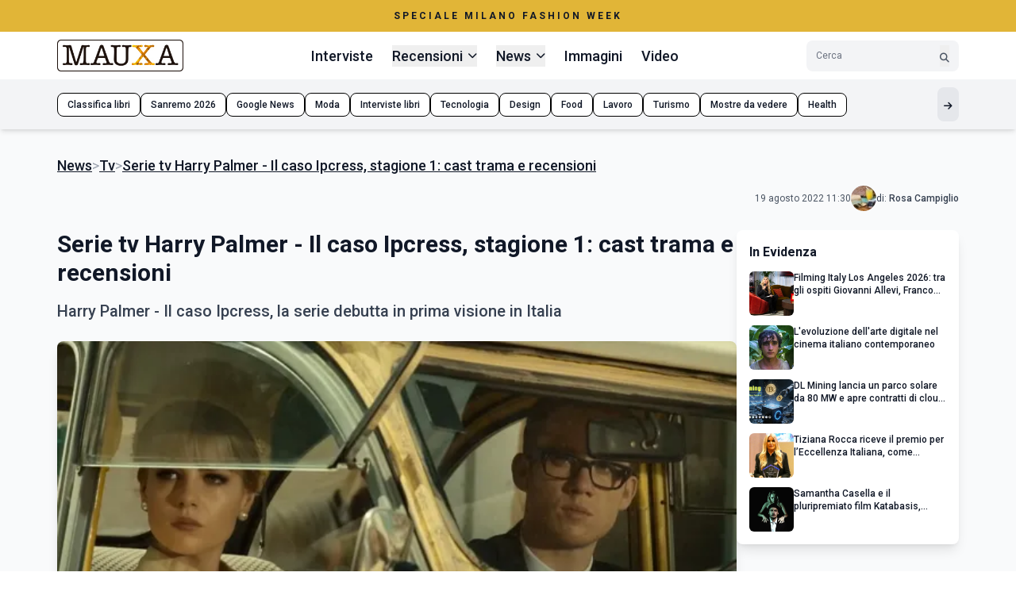

--- FILE ---
content_type: text/html; charset=UTF-8
request_url: https://www.mauxa.com/news/serie-tv-harry-palmer---il-caso-ipcress--stagione-1--cast-trama-e-recensioni-prima-visione-italia-dove-vederla-streaming-quando-inizia-tom-hollander-lucy-boynton-libro-spionaggio-anni-sessanta
body_size: 13009
content:
<!DOCTYPE html>
<html lang="it">
  <head>
    <meta charset="utf-8">
    <meta http-equiv="X-UA-Compatible" content="IE=edge">
    <meta name="viewport" content="width=device-width, initial-scale=1, maximum-scale=1, user-scalable=no">
    <meta name="msvalidate.01" content="A3911C0917A5692067396026D8BDCDD1" />
    <meta name="verification" content="72f7eb66f3abcd3becaea32d846241ce" />
    <meta name="csrf-token" content="xWBcHcanuiiUxsKGEn9oMb3rghKQWXkXqBrzelE9">
    <link rel="apple-touch-icon" sizes="57x57" href="https://www.mauxa.com/faviconmauxa/apple-icon-57x57.png">
    <link rel="apple-touch-icon" sizes="60x60" href="https://www.mauxa.com/faviconmauxa/apple-icon-60x60.png">
    <link rel="apple-touch-icon" sizes="72x72" href="https://www.mauxa.com/faviconmauxa/apple-icon-72x72.png">
    <link rel="apple-touch-icon" sizes="76x76" href="https://www.mauxa.com/faviconmauxa/apple-icon-76x76.png">
    <link rel="apple-touch-icon" sizes="114x114" href="https://www.mauxa.com/faviconmauxa/apple-icon-114x114.png">
    <link rel="apple-touch-icon" sizes="120x120" href="https://www.mauxa.com/faviconmauxa/apple-icon-120x120.png">
    <link rel="apple-touch-icon" sizes="144x144" href="https://www.mauxa.com/faviconmauxa/apple-icon-144x144.png">
    <link rel="apple-touch-icon" sizes="152x152" href="https://www.mauxa.com/faviconmauxa/apple-icon-152x152.png">
    <link rel="apple-touch-icon" sizes="180x180" href="https://www.mauxa.com/faviconmauxa/apple-icon-180x180.png">
    <link rel="icon" type="image/png" sizes="192x192"  href="https://www.mauxa.com/faviconmauxa/android-icon-192x192.png">
    <link rel="icon" type="image/png" sizes="32x32" href="https://www.mauxa.com/faviconmauxa/favicon-32x32.png">
    <link rel="icon" type="image/png" sizes="96x96" href="https://www.mauxa.com/faviconmauxa/favicon-96x96.png">
    <link rel="icon" type="image/png" sizes="16x16" href="https://www.mauxa.com/faviconmauxa/favicon-16x16.png">
    <link rel="manifest" href="https://www.mauxa.com/faviconmauxa/manifest.json">
    <meta name="msapplication-TileColor" content="#ffffff">
    <meta name="msapplication-TileImage" content="https://www.mauxa.com/faviconmauxa/ms-icon-144x144.png">
    <meta name="theme-color" content="#ffffff">

    <link rel="stylesheet" href="https://www.mauxa.com/assets/openplayer/openplayer.min.css">
    <script src="https://www.mauxa.com/assets/openplayer/openplayer.min.js"></script>

<style>
    /* Pubnation Sidebar Fix */

@media only screen and (min-width: 1200px) {

 aside:has(.sidebar_alta) {

   width: 300px !important;

 }

}

/* End Sidebar Fix */
</style>
    <title>Serie tv Harry Palmer - Il caso Ipcress, stagione 1: cast trama e recensioni - Mauxa.com</title>
<meta name="description" content="Harry Palmer - Il caso Ipcress, la serie debutta in prima visione in Italia">
<meta name="keywords" content="">
<link rel="canonical" href="https://www.mauxa.com/news/serie-tv-harry-palmer---il-caso-ipcress--stagione-1--cast-trama-e-recensioni-prima-visione-italia-dove-vederla-streaming-quando-inizia-tom-hollander-lucy-boynton-libro-spionaggio-anni-sessanta">
	<meta property="og:description" content="Harry Palmer - Il caso Ipcress, la serie debutta in prima visione in Italia">
<meta property="og:title" content="Serie tv Harry Palmer - Il caso Ipcress, stagione 1: cast trama e recensioni - Mauxa.com">
<meta property="og:type" content="article">
<meta property="og:url" content="https://www.mauxa.com/news/serie-tv-harry-palmer---il-caso-ipcress--stagione-1--cast-trama-e-recensioni-prima-visione-italia-dove-vederla-streaming-quando-inizia-tom-hollander-lucy-boynton-libro-spionaggio-anni-sessanta">
<meta property="og:image" content="https://www.mauxa.com/storage/media/2022/08/harry-palmer-serie-tv.webp">

    <meta name="twitter:title" content="Serie tv Harry Palmer - Il caso Ipcress, stagione 1: cast trama e recensioni - Mauxa.com">
<meta name="twitter:site" content="@Mauxa">
        <script type="application/ld+json">
      {"@context":"https:\/\/schema.org","@type":"NewsArticle","mainEntityOfPage":{"@type":"WebPage","@id":"https:\/\/www.mauxa.com\/news\/serie-tv-harry-palmer---il-caso-ipcress--stagione-1--cast-trama-e-recensioni-prima-visione-italia-dove-vederla-streaming-quando-inizia-tom-hollander-lucy-boynton-libro-spionaggio-anni-sessanta"},"headline":"Serie tv Harry Palmer - Il caso Ipcress, stagione 1: cast trama e recensioni - Mauxa.com","image":"https:\/\/www.mauxa.com\/storage\/media\/2022\/08\/harry-palmer-serie-tv.webp","datePublished":"2022-08-19T11:30:00+02:00","dateModified":"2022-08-19T11:30:00+02:00","author":{"@type":"Person","name":"Rosa Campiglio"},"publisher":{"@type":"Organization","name":"Mauxa","logo":{"@type":"ImageObject","url":"https:\/\/www.mauxa.com\/assets\/img\/logoMauxaNew.png"}}}
    </script>
    
           <!-- Google tag (gtag.js) Analytics -->
<script async src="https://www.googletagmanager.com/gtag/js?id=G-J0C4WV59W4"></script>
<script>
  window.dataLayer = window.dataLayer || [];
  function gtag(){dataLayer.push(arguments);}
  gtag('js', new Date());

  gtag('config', 'G-J0C4WV59W4');
</script>


 <!-- FACEBOOK  -->
 <meta name="facebook-domain-verification" content="ru25iqfjnld8lc66bbhk35apl9c57n" />

 

 <!-- Mediavine-->

<script type="text/javascript" async="async" data-noptimize="1" data-cfasync="false" src="//scripts.pubnation.com/tags/df79e306-4f02-49b6-a35a-127a6469aafa.js"></script>

 <!-- pressbay verifica-->
<meta name="pressbay-verify" content="yOnhf2nFzrxtmmudQbxx">
   
    <!-- Vite Assets -->
    <script src="https://cdn.tailwindcss.com"></script>
    <script>
        tailwind.config = {
            theme: {
                extend: {
                    colors: {
                        'festival-gold': '#E1B537',
                        'mauxa-yellow': '#FBBF24',
                        'black-75': 'rgba(26, 26, 26, 0.75)',
                        'black-50': 'rgba(26, 26, 26, 0.5)',
                    },
                    fontFamily: {
                        'roboto': ['Roboto', 'sans-serif'],
                        'montserrat': ['Montserrat', 'sans-serif'],
                    },
                    maxWidth: {
                        'content': '1200px',
                    },
                    fontSize: {
                        'sm': '18px',
                    }
                }
            }
        }
    </script>
    
    <!-- Alpine.js per interattività -->
    <script src="https://unpkg.com/alpinejs@3.x.x/dist/cdn.min.js" defer></script>
    <script>
        window.immagini = window.immagini || [];
        window.galleryTitle = window.galleryTitle || '';
        window.galleryDescription = window.galleryDescription || '';
    </script>
    
    <!-- Font Awesome -->
    <link rel="stylesheet" href="https://cdnjs.cloudflare.com/ajax/libs/font-awesome/6.5.1/css/all.min.css">
    
    <!-- Google Fonts -->
    <link href="https://fonts.googleapis.com/css2?family=Roboto:wght@300;400;500;700&family=Montserrat:wght@700&display=swap" rel="stylesheet">

    <!-- stili base -->
    <link href="https://www.mauxa.com/assets/css/components.css" rel="stylesheet" media="all">
    <link href="https://www.mauxa.com/assets/css/custom.css" rel="stylesheet" media="all">
    <link href="https://www.mauxa.com/assets/css/personal.css?v=1.0" rel="stylesheet" media="all">
    
    <style>
        [x-cloak] { display: none !important; }
        
        /* Migliora la visualizzazione delle ombre nei carousel */
        .carousel-card {
            filter: drop-shadow(0 4px 6px rgba(0, 0, 0, 0.1));
            transition: filter 0.3s ease;
        }
        
        .carousel-card:hover {
            filter: drop-shadow(0 10px 15px rgba(0, 0, 0, 0.15));
        }
        
        /* Padding per permettere alle ombre di essere visibili */
        .carousel-viewport {
            padding: 8px 0;
            margin: -8px 0;
        }


          /* Mobile responsive fixes STYLE */
    @media (max-width: 768px) {
        .carousel-container .flex > div {
            min-width: 100% !important;
        }
        
        /* Fix per overflow orizzontale */
        .overflow-x-auto::-webkit-scrollbar {
            height: 3px;
        }
        
        .overflow-x-auto::-webkit-scrollbar-track {
            background: #f1f5f9;
        }
        
        .overflow-x-auto::-webkit-scrollbar-thumb {
            background: #cbd5e1;
            border-radius: 3px;
        }
        
        /* Safe area per iPhone */
        .pb-safe {
            padding-bottom: env(safe-area-inset-bottom);
        }
        
        /* Fix per mobile menu */
        .mobile-menu-item {
            touch-action: manipulation;
        }
    }
    
    /* Desktop dropdown positioning */
    @media (min-width: 1024px) {
        .dropdown-menu {
            position: absolute;
            z-index: 60;
        }
        
        /* Assicura che l'header abbia precedenza sui tag */
        header {
            position: relative;
            z-index: 50;
        }
        
        .category-tags {
            position: relative;
            z-index: 30;
        }
    }
    
    /* Fix per card uniformi */
    .line-clamp-1 {
        display: -webkit-box;
        -webkit-line-clamp: 1;
        -webkit-box-orient: vertical;
        overflow: hidden;
    }
    
    .line-clamp-2 {
        display: -webkit-box;
        -webkit-line-clamp: 2;
        -webkit-box-orient: vertical;
        overflow: hidden;
    }
    
    .line-clamp-3 {
        display: -webkit-box;
        -webkit-line-clamp: 3;
        -webkit-box-orient: vertical;
        overflow: hidden;
    }

    /* Login Bar Styles */
    .login-bar-dropdown {
        position: absolute;
        z-index: 70; /* Sopra l'header che ha z-index 50 */
    }
    
    /* Migliora il contrasto degli elementi della login bar */
    .login-bar-button:hover {
        background-color: rgba(255, 255, 255, 0.8);
        backdrop-filter: blur(4px);
    }

    </style>
  </head>
  <body class="font-roboto text-gray-900 bg-white text-sm">
         <!-- Login Bar -->
        <!-- Festival Banner -->
    <div class="bg-festival-gold w-full">
    <div class="max-w-content mx-auto px-4 sm:px-6 lg:px-8 py-3 text-center">
    <a href="https://www.dailybloid.com/frontend/ricerca?testo=milan" class="block">
        <p class="text-xs font-bold tracking-[3px] uppercase">
            Speciale Milano Fashion Week
        </p>
    </a>
    </div>
</div>

 <!-- Header -->
    <!-- Header Responsive -->
<header class="sticky top-0 z-50 bg-white shadow-md w-full" x-data="{ mobileMenuOpen: false, searchOpen: false }">
    <div class="max-w-content mx-auto px-4 sm:px-6 lg:px-8">
        <div class="flex items-center justify-between py-2.5">
            <!-- Logo -->
            <a href="https://www.mauxa.com" class="block flex-shrink-0">
                <img src="https://www.mauxa.com/assets/img/logoMauxaNew.jpg" alt="Mauxa Logo" class="h-8 md:h-10 w-auto">
            </a>
            
            <!-- Desktop Navigation -->
            <nav class="hidden lg:flex items-center space-x-4 xl:space-x-6" aria-label="Menu principale">
                                                            <a href="https://www.mauxa.com/interviste" 
                           class="text-sm font-medium hover:text-amber-500 transition-colors ">
                            Interviste                        </a>
                                                                                <div class="relative" x-data="{ open: false }">
                            <button @click="open = !open" 
                                    class="flex items-center space-x-1.5 text-sm font-medium hover:text-amber-500 transition-colors ">
                                <span>Recensioni</span>
                                <i class="fas fa-chevron-down text-xs transition-transform" :class="open ? 'rotate-180' : ''"></i>
                            </button>
                                                            <div x-show="open" 
                                     @click.away="open = false" 
                                     x-transition:enter="transition ease-out duration-200"
                                     x-transition:enter-start="opacity-0 scale-95"
                                     x-transition:enter-end="opacity-100 scale-100"
                                     x-transition:leave="transition ease-in duration-150"
                                     x-transition:leave-start="opacity-100 scale-100"
                                     x-transition:leave-end="opacity-0 scale-95"
                                     class="dropdown-menu absolute top-full mt-2 bg-white rounded-lg shadow-lg border border-gray-200 py-2 min-w-[200px] z-50 left-1/2 transform -translate-x-1/2">
                                    <!-- Categoria principale nel dropdown -->
                                    <a href="https://www.mauxa.com/recensioni" 
                                       class="block px-4 py-2.5 text-gray-900 font-medium hover:text-amber-500 hover:bg-gray-50 text-sm transition-colors border-b border-gray-100 mb-1">
                                        Tutte le Recensioni                                    </a>
                                                                            <a href="https://www.mauxa.com/cinema/recensioni" 
                                           class="block px-4 py-2 text-gray-700 hover:text-amber-500 hover:bg-gray-50 text-sm transition-colors text-center">
                                            Recensioni Cinema                                        </a>
                                                                            <a href="https://www.mauxa.com/tv/recensioni" 
                                           class="block px-4 py-2 text-gray-700 hover:text-amber-500 hover:bg-gray-50 text-sm transition-colors text-center">
                                            Recensioni Serie TV                                        </a>
                                                                            <a href="https://www.mauxa.com/libri/recensioni" 
                                           class="block px-4 py-2 text-gray-700 hover:text-amber-500 hover:bg-gray-50 text-sm transition-colors text-center">
                                            Recensioni Libri                                        </a>
                                                                            <a href="https://www.mauxa.com/musica/recensioni" 
                                           class="block px-4 py-2 text-gray-700 hover:text-amber-500 hover:bg-gray-50 text-sm transition-colors text-center">
                                            Recensioni Musica                                        </a>
                                                                    </div>
                                                    </div>
                                                                                <div class="relative" x-data="{ open: false }">
                            <button @click="open = !open" 
                                    class="flex items-center space-x-1.5 text-sm font-medium hover:text-amber-500 transition-colors ">
                                <span>News</span>
                                <i class="fas fa-chevron-down text-xs transition-transform" :class="open ? 'rotate-180' : ''"></i>
                            </button>
                                                            <div x-show="open" 
                                     @click.away="open = false" 
                                     x-transition:enter="transition ease-out duration-200"
                                     x-transition:enter-start="opacity-0 scale-95"
                                     x-transition:enter-end="opacity-100 scale-100"
                                     x-transition:leave="transition ease-in duration-150"
                                     x-transition:leave-start="opacity-100 scale-100"
                                     x-transition:leave-end="opacity-0 scale-95"
                                     class="dropdown-menu absolute top-full mt-2 bg-white rounded-lg shadow-lg border border-gray-200 py-2 min-w-[200px] z-50 left-1/2 transform -translate-x-1/2">
                                    <!-- Categoria principale nel dropdown -->
                                    <a href="https://www.mauxa.com/news" 
                                       class="block px-4 py-2.5 text-gray-900 font-medium hover:text-amber-500 hover:bg-gray-50 text-sm transition-colors border-b border-gray-100 mb-1">
                                        Tutte le News                                    </a>
                                                                            <a href="https://www.mauxa.com/tv/ultime-news" 
                                           class="block px-4 py-2 text-gray-700 hover:text-amber-500 hover:bg-gray-50 text-sm transition-colors text-center">
                                            TV News                                        </a>
                                                                            <a href="https://www.mauxa.com/cinema/ultime-news" 
                                           class="block px-4 py-2 text-gray-700 hover:text-amber-500 hover:bg-gray-50 text-sm transition-colors text-center">
                                            Cinema News                                        </a>
                                                                            <a href="https://www.mauxa.com/daily/ultime-news" 
                                           class="block px-4 py-2 text-gray-700 hover:text-amber-500 hover:bg-gray-50 text-sm transition-colors text-center">
                                            Daily News                                        </a>
                                                                            <a href="https://www.mauxa.com/comics/ultime-news" 
                                           class="block px-4 py-2 text-gray-700 hover:text-amber-500 hover:bg-gray-50 text-sm transition-colors text-center">
                                            Comics News                                        </a>
                                                                            <a href="https://www.mauxa.com/games/ultime-news" 
                                           class="block px-4 py-2 text-gray-700 hover:text-amber-500 hover:bg-gray-50 text-sm transition-colors text-center">
                                            Games News                                        </a>
                                                                    </div>
                                                    </div>
                                                                                <a href="https://www.mauxa.com/image-gallery" 
                           class="text-sm font-medium hover:text-amber-500 transition-colors ">
                            Immagini                        </a>
                                                                                <a href="https://www.mauxa.com/video-gallery" 
                           class="text-sm font-medium hover:text-amber-500 transition-colors ">
                            Video                        </a>
                                                </nav>
            
            <!-- Desktop Search -->
            <div class="hidden lg:flex items-center">
                <form class="flex items-center bg-gray-100 rounded-lg px-3 py-1.5 w-40 xl:w-48" role="search" method="GET" action="https://www.mauxa.com/frontend/ricerca">
                    <input type="text" 
                           placeholder="Cerca" 
                           class="bg-transparent flex-1 outline-none text-xs placeholder-gray-500" name="testo" id="testo">
                    <button type="submit" aria-label="Cerca" class="ml-2 hover:text-amber-500 transition-colors">
                        <i class="fas fa-search text-gray-600 text-xs"></i>
                    </button>
                </form>
            </div>
            
            <!-- Mobile Controls -->
            <div class="lg:hidden flex items-center space-x-3">
                <!-- Mobile Search Toggle -->
                <button @click="searchOpen = !searchOpen" 
                        aria-label="Cerca" 
                        class="p-2 hover:text-amber-500 transition-colors">
                    <i class="fas fa-search text-lg"></i>
                </button>
                
                <!-- Mobile Menu Button -->
                <button @click="mobileMenuOpen = !mobileMenuOpen" 
                        aria-label="Menu mobile"
                        class="p-2 hover:text-amber-500 transition-colors">
                    <i class="fas fa-bars text-lg" x-show="!mobileMenuOpen"></i>
                    <i class="fas fa-times text-lg" x-show="mobileMenuOpen"></i>
                </button>
            </div>
        </div>
        
        <!-- Mobile Search Bar -->
        <div x-show="searchOpen" 
             x-transition:enter="transition ease-out duration-200"
             x-transition:enter-start="opacity-0 -translate-y-2"
             x-transition:enter-end="opacity-100 translate-y-0"
             x-transition:leave="transition ease-in duration-150"
             x-transition:leave-start="opacity-100 translate-y-0"
             x-transition:leave-end="opacity-0 -translate-y-2"
             class="lg:hidden pb-4">
            <form class="flex items-center bg-gray-100 rounded-lg px-3 py-2" role="search">
                <input type="search" 
                       placeholder="Cerca..." 
                       class="bg-transparent flex-1 outline-none text-sm placeholder-gray-500">
                <button type="submit" aria-label="Cerca" class="ml-2 hover:text-amber-500 transition-colors">
                    <i class="fas fa-search text-gray-600"></i>
                </button>
            </form>
        </div>
    </div>
    
    <!-- Category Tags -->
      
    <div class="category-tags bg-gray-100 py-2.5 overflow-x-auto w-full relative z-30">
        <div class="max-w-content mx-auto px-4 sm:px-6 lg:px-8">
            <div class="flex items-center gap-2 min-w-max pb-safe">
                 <a class="px-3 py-1.5 bg-white rounded-lg border border-black text-xs font-medium hover:bg-festival-gold hover:border-festival-gold transform hover:-translate-y-0.5 transition-all whitespace-nowrap"
                        href="https://amzn.to/4ofcLFn">
                        Classifica libri
                    </a><a class="px-3 py-1.5 bg-white rounded-lg border border-black text-xs font-medium hover:bg-festival-gold hover:border-festival-gold transform hover:-translate-y-0.5 transition-all whitespace-nowrap"
                        href="https://www.mauxa.com/speciale-festival-di-sanremo-interviste-news-anticipazioni-concorrenti-presentattori-vallette">
                        Sanremo 2026
                    </a><a class="px-3 py-1.5 bg-white rounded-lg border border-black text-xs font-medium hover:bg-festival-gold hover:border-festival-gold transform hover:-translate-y-0.5 transition-all whitespace-nowrap"
                        href="https://news.google.com/publications/CAAqBggKMIDxfjDV4Ak?hl=it&gl=IT&ceid=IT%3Ait">
                        Google News
                    </a><a class="px-3 py-1.5 bg-white rounded-lg border border-black text-xs font-medium hover:bg-festival-gold hover:border-festival-gold transform hover:-translate-y-0.5 transition-all whitespace-nowrap"
                        href="https://www.mauxa.com/speciale-moda-milano-fashion-week-news-tendenze-accessori">
                        Moda
                    </a><a class="px-3 py-1.5 bg-white rounded-lg border border-black text-xs font-medium hover:bg-festival-gold hover:border-festival-gold transform hover:-translate-y-0.5 transition-all whitespace-nowrap"
                        href="https://www.mauxa.com/daily/interviste">
                        Interviste libri
                    </a><a class="px-3 py-1.5 bg-white rounded-lg border border-black text-xs font-medium hover:bg-festival-gold hover:border-festival-gold transform hover:-translate-y-0.5 transition-all whitespace-nowrap"
                        href="https://www.mauxa.com/speciale-nuove-tecnologie-e-nuovi-oggetti-tecnologici-hi-tech-news">
                        Tecnologia
                    </a><a class="px-3 py-1.5 bg-white rounded-lg border border-black text-xs font-medium hover:bg-festival-gold hover:border-festival-gold transform hover:-translate-y-0.5 transition-all whitespace-nowrap"
                        href="https://www.mauxa.com/speciale-design-e-arredamento">
                        Design
                    </a><a class="px-3 py-1.5 bg-white rounded-lg border border-black text-xs font-medium hover:bg-festival-gold hover:border-festival-gold transform hover:-translate-y-0.5 transition-all whitespace-nowrap"
                        href="https://www.mauxa.com/cibo--cucina-e-food--news--interviste--ricette-e-foto">
                        Food
                    </a><a class="px-3 py-1.5 bg-white rounded-lg border border-black text-xs font-medium hover:bg-festival-gold hover:border-festival-gold transform hover:-translate-y-0.5 transition-all whitespace-nowrap"
                        href="https://www.mauxa.com/finanza--economia-e-marketing-criptovalute-come-funziona-comunicazione-strategico-figitale-operativo-online-agevolta-trading">
                        Lavoro
                    </a><a class="px-3 py-1.5 bg-white rounded-lg border border-black text-xs font-medium hover:bg-festival-gold hover:border-festival-gold transform hover:-translate-y-0.5 transition-all whitespace-nowrap"
                        href="https://www.mauxa.com/speciale-citta-da-visitare-italia-europa-stati-uniti">
                        Turismo
                    </a><a class="px-3 py-1.5 bg-white rounded-lg border border-black text-xs font-medium hover:bg-festival-gold hover:border-festival-gold transform hover:-translate-y-0.5 transition-all whitespace-nowrap"
                        href="https://www.mauxa.com/speciale-mostre-da-vedere-arte-roma-milano-firenze-venezia-napoli-fotografia">
                        Mostre da vedere
                    </a><a class="px-3 py-1.5 bg-white rounded-lg border border-black text-xs font-medium hover:bg-festival-gold hover:border-festival-gold transform hover:-translate-y-0.5 transition-all whitespace-nowrap"
                        href="https://www.mauxa.com/speciale-salute--benessere-ed-health">
                        Health
                    </a>
                <button class="ml-auto p-2 bg-gray-200 rounded-lg hover:bg-gray-300 transition-colors" aria-label="Mostra altri tag">
                    <i class="fas fa-arrow-right text-xs"></i>
                </button>
            </div>
        </div>
    </div>
    
    
    <!-- Mobile Menu Overlay -->
    <div x-show="mobileMenuOpen" 
         @click="mobileMenuOpen = false"
         x-transition:enter="transition ease-out duration-200"
         x-transition:enter-start="opacity-0"
         x-transition:enter-end="opacity-100"
         x-transition:leave="transition ease-in duration-150"
         x-transition:leave-start="opacity-100"
         x-transition:leave-end="opacity-0"
         class="lg:hidden fixed inset-0 bg-black/50 z-40">
    </div>
    
    <!-- Mobile Menu -->
    <nav x-show="mobileMenuOpen"
         x-transition:enter="transition ease-out duration-300"
         x-transition:enter-start="translate-x-full"
         x-transition:enter-end="translate-x-0"
         x-transition:leave="transition ease-in duration-200"
         x-transition:leave-start="translate-x-0"
         x-transition:leave-end="translate-x-full"
         class="lg:hidden fixed right-0 top-0 h-full w-80 max-w-[85vw] bg-white shadow-xl z-50 overflow-y-auto"
         aria-label="Menu mobile">
        
        <!-- Mobile Menu Header -->
        <div class="flex items-center justify-between p-4 border-b border-gray-200">
            <img src="https://www.mauxa.com/assets/img/logoMauxaNew.jpg" alt="Mauxa Logo" class="h-8 w-auto">
            <button @click="mobileMenuOpen = false" 
                    aria-label="Chiudi menu"
                    class="p-2 hover:text-amber-500 transition-colors">
                <i class="fas fa-times text-lg"></i>
            </button>
        </div>
        
        <!-- Mobile Menu Items -->
        <div class="p-4 space-y-1">
                                                <div class="border-b border-gray-100 last:border-b-0">
                        <a href="https://www.mauxa.com/interviste" 
                           class="block py-3 font-medium hover:text-amber-500 transition-colors ">
                            Interviste                        </a>
                    </div>
                                                                <div x-data="{ open: false }" class="border-b border-gray-100 last:border-b-0">
                        <button @click="open = !open" 
                                class="w-full flex items-center justify-between py-3 text-left font-medium hover:text-amber-500 transition-colors ">
                            <span>Recensioni</span>
                            <i class="fas fa-chevron-down text-sm transition-transform" :class="open ? 'rotate-180' : ''"></i>
                        </button>
                                                    <div x-show="open" 
                                 x-transition:enter="transition ease-out duration-200"
                                 x-transition:enter-start="opacity-0 -translate-y-2"
                                 x-transition:enter-end="opacity-100 translate-y-0"
                                 class="pb-3 pl-4 space-y-2">
                                <a href="https://www.mauxa.com/recensioni" 
                                   class="block text-sm text-gray-900 font-medium hover:text-amber-500 transition-colors">
                                    Tutte le Recensioni                                </a>
                                                                    <a href="https://www.mauxa.com/cinema/recensioni" 
                                       class="block text-sm text-gray-600 hover:text-amber-500 transition-colors pl-4">
                                        Recensioni Cinema                                    </a>
                                                                    <a href="https://www.mauxa.com/tv/recensioni" 
                                       class="block text-sm text-gray-600 hover:text-amber-500 transition-colors pl-4">
                                        Recensioni Serie TV                                    </a>
                                                                    <a href="https://www.mauxa.com/libri/recensioni" 
                                       class="block text-sm text-gray-600 hover:text-amber-500 transition-colors pl-4">
                                        Recensioni Libri                                    </a>
                                                                    <a href="https://www.mauxa.com/musica/recensioni" 
                                       class="block text-sm text-gray-600 hover:text-amber-500 transition-colors pl-4">
                                        Recensioni Musica                                    </a>
                                                            </div>
                                            </div>
                                                                <div x-data="{ open: false }" class="border-b border-gray-100 last:border-b-0">
                        <button @click="open = !open" 
                                class="w-full flex items-center justify-between py-3 text-left font-medium hover:text-amber-500 transition-colors ">
                            <span>News</span>
                            <i class="fas fa-chevron-down text-sm transition-transform" :class="open ? 'rotate-180' : ''"></i>
                        </button>
                                                    <div x-show="open" 
                                 x-transition:enter="transition ease-out duration-200"
                                 x-transition:enter-start="opacity-0 -translate-y-2"
                                 x-transition:enter-end="opacity-100 translate-y-0"
                                 class="pb-3 pl-4 space-y-2">
                                <a href="https://www.mauxa.com/news" 
                                   class="block text-sm text-gray-900 font-medium hover:text-amber-500 transition-colors">
                                    Tutte le News                                </a>
                                                                    <a href="https://www.mauxa.com/tv/ultime-news" 
                                       class="block text-sm text-gray-600 hover:text-amber-500 transition-colors pl-4">
                                        TV News                                    </a>
                                                                    <a href="https://www.mauxa.com/cinema/ultime-news" 
                                       class="block text-sm text-gray-600 hover:text-amber-500 transition-colors pl-4">
                                        Cinema News                                    </a>
                                                                    <a href="https://www.mauxa.com/daily/ultime-news" 
                                       class="block text-sm text-gray-600 hover:text-amber-500 transition-colors pl-4">
                                        Daily News                                    </a>
                                                                    <a href="https://www.mauxa.com/comics/ultime-news" 
                                       class="block text-sm text-gray-600 hover:text-amber-500 transition-colors pl-4">
                                        Comics News                                    </a>
                                                                    <a href="https://www.mauxa.com/games/ultime-news" 
                                       class="block text-sm text-gray-600 hover:text-amber-500 transition-colors pl-4">
                                        Games News                                    </a>
                                                            </div>
                                            </div>
                                                                <div class="border-b border-gray-100 last:border-b-0">
                        <a href="https://www.mauxa.com/image-gallery" 
                           class="block py-3 font-medium hover:text-amber-500 transition-colors ">
                            Immagini                        </a>
                    </div>
                                                                <div class="border-b border-gray-100 last:border-b-0">
                        <a href="https://www.mauxa.com/video-gallery" 
                           class="block py-3 font-medium hover:text-amber-500 transition-colors ">
                            Video                        </a>
                    </div>
                                    </div>
        
        <!-- Mobile Menu Footer -->
        <div class="p-4 border-t border-gray-200 mt-auto">
            <div class="text-xs text-gray-500 text-center">
                © 2026 Mauxa - Magazine Online
            </div>
        </div>
    </nav>
</header>

  
    <!-- Main Content -->
    <main class="bg-gray-50 py-8 w-full">
        <div class="max-w-content mx-auto px-4 sm:px-6 lg:px-8">
            <!-- Breadcrumb and Article Info -->
            <div class="mb-6">
                <nav class="flex items-center gap-2 text-sm mb-3" aria-label="Breadcrumb"><a href="https://www.mauxa.com/news" class="font-medium underline hover:text-amber-500">News</a><span class="text-gray-400">></span><a href="https://www.mauxa.com/tv" class="font-medium underline hover:text-amber-500">Tv</a><span class="text-gray-400">></span><a href="#" class="font-medium underline hover:text-amber-500">Serie tv Harry Palmer - Il caso Ipcress, stagione 1: cast trama e recensioni</a></nav>

                <div class="flex flex-wrap items-center justify-end gap-3">
                    <time datetime="2022-08-19T11:30:00+02:00" class="text-gray-600 text-xs">
                        19 agosto 2022 11:30
                    </time>
                                        <div class="flex items-center gap-2.5">
                                                <img src="https://www.mauxa.com/storage/profilo/rosa_pexel_632_(1)_632.webp" alt="Rosa Campiglio" class="w-8 h-8 rounded-full object-cover">
                                                <p class="text-gray-700 text-xs">
                            <span class="font-normal">di:</span> 
                            <span itemprop="author" itemscope itemtype="https://schema.org/Person" class="font-medium" ><a rel="nofollow" itemprop="url" href="https://www.mauxa.com/author/rosa-campiglio"><span itemprop="name">Rosa Campiglio</span></a></span>
                        </p>
                    </div>
                                    </div>
            </div>

            <div class="flex flex-col lg:flex-row gap-8">
                <!-- Article Content -->
                <article class="flex-1 min-w-0">
                    <!-- Title -->
                    <h1 class="text-2xl md:text-3xl font-bold mb-4">
                        Serie tv Harry Palmer - Il caso Ipcress, stagione 1: cast trama e recensioni
                    </h1>
                    
                    <!-- Subtitle -->
                    <h2 class="text-lg md:text-xl font-medium text-gray-700 mb-6">
                        Harry Palmer - Il caso Ipcress, la serie debutta in prima visione in Italia
                    </h2>
                    
                    <!-- Featured Image -->
                    <figure class="mb-6">
                                                <img src="https://www.mauxa.com/storage/media/2022/08/harry-palmer-serie-tv.webp" 
                             alt="Serie tv Harry Palmer - Il caso Ipcress, stagione 1: cast trama e recensioni" 
                             class="w-full h-[400px] object-cover rounded-lg shadow-lg">
                                            </figure>
                    
                    <!-- Article Body -->
                    <div class="prose prose-sm max-w-none">
                        <div class="contenuto text-sm leading-relaxed mb-4">
                                                 <p>

</p><p>

<b></b><i></i><b>Harry Palmer - Il caso Ipcress</b>&nbsp;(<b>The Ipcress File</b>), la<b> miniserie </b>debutta in prima visione in Italia, attesa dal<b> 7 settembre</b>&nbsp;su <b>Sky</b>&nbsp;Atlantic e in <b>streaming </b>su NOW.</p><p><i></i></p><p><br> <div class="centratoADV"></div><div class="relative w-full aspect-video rounded-lg overflow-hidden shadow-lg mb-8 group cursor-pointer">
                   <a href="https://www.mauxa.com/image-gallery/i-castelli-di-berlino" class="block w-full h-full">
                            <img src="https://www.mauxa.com/storage/media/2018/02/Potsdam-Park-Sanssouci-Chinesisches-Haus_Foto-SPSG-Bernd-Kroger.jpg" 
                                 alt="I castelli di Berlino" 
                                 class="w-full h-full object-cover">
                            
                            <!-- Gradient Overlay -->
                            <div class="absolute inset-0 bg-gradient-to-t from-black/50 via-transparent to-transparent"></div>
                            <!-- Category Badge -->
                            <div class="absolute top-3 left-3">
                                <span class="bg-black/80 backdrop-blur-sm text-white px-2.5 py-1 rounded-lg text-xs font-medium text-trasform capitalize">
                                    immagini
                                </span>
                            </div>
                            
                            <!-- Title -->
                            <h3 class="absolute bottom-3 left-3 text-white text-base font-medium">
                                I castelli di Berlino
                            </h3>
                         </a>
                        </div><div class="relative w-full aspect-video rounded-lg overflow-hidden shadow-lg mb-8 group cursor-pointer">
                   <a href="https://www.mauxa.com/image-gallery/festival-di-berlino" class="block w-full h-full">
                            <img src="https://www.mauxa.com/storage/media/2022/08/festival-di-berlino-festival-di-berlino6.jpeg" 
                                 alt="Festival di Berlino" 
                                 class="w-full h-full object-cover">
                            
                            <!-- Gradient Overlay -->
                            <div class="absolute inset-0 bg-gradient-to-t from-black/50 via-transparent to-transparent"></div>
                            <!-- Category Badge -->
                            <div class="absolute top-3 left-3">
                                <span class="bg-black/80 backdrop-blur-sm text-white px-2.5 py-1 rounded-lg text-xs font-medium text-trasform capitalize">
                                    immagini
                                </span>
                            </div>
                            
                            <!-- Title -->
                            <h3 class="absolute bottom-3 left-3 text-white text-base font-medium">
                                Festival di Berlino
                            </h3>
                         </a>
                        </div><div class="relative w-full aspect-video rounded-lg overflow-hidden shadow-lg mb-8 group cursor-pointer">
                   <a href="https://www.mauxa.com/image-gallery/i-migliori-smart-speaker-e-altoparlanti-intelligenti" class="block w-full h-full">
                            <img src="https://www.mauxa.com/storage/media/2022/08/i-migliori-smart-speaker-e-altoparlanti-intelligenti-homepodmini6.webp" 
                                 alt="I migliori smart speaker e altoparlanti intelligenti" 
                                 class="w-full h-full object-cover">
                            
                            <!-- Gradient Overlay -->
                            <div class="absolute inset-0 bg-gradient-to-t from-black/50 via-transparent to-transparent"></div>
                            <!-- Category Badge -->
                            <div class="absolute top-3 left-3">
                                <span class="bg-black/80 backdrop-blur-sm text-white px-2.5 py-1 rounded-lg text-xs font-medium text-trasform capitalize">
                                    immagini
                                </span>
                            </div>
                            
                            <!-- Title -->
                            <h3 class="absolute bottom-3 left-3 text-white text-base font-medium">
                                I migliori smart speaker e altoparlanti intelligenti
                            </h3>
                         </a>
                        </div><div class="relative w-full aspect-video rounded-lg overflow-hidden shadow-lg mb-8 group cursor-pointer">
                   <a href="https://www.mauxa.com/image-gallery/film-james-bond-25" class="block w-full h-full">
                            <img src="https://www.mauxa.com/storage/media/2022/09/film-james-bond-25-Bond25_Vinyl_PacShot_Lo.jpg" 
                                 alt="Film James Bond 25" 
                                 class="w-full h-full object-cover">
                            
                            <!-- Gradient Overlay -->
                            <div class="absolute inset-0 bg-gradient-to-t from-black/50 via-transparent to-transparent"></div>
                            <!-- Category Badge -->
                            <div class="absolute top-3 left-3">
                                <span class="bg-black/80 backdrop-blur-sm text-white px-2.5 py-1 rounded-lg text-xs font-medium text-trasform capitalize">
                                    immagini
                                </span>
                            </div>
                            
                            <!-- Title -->
                            <h3 class="absolute bottom-3 left-3 text-white text-base font-medium">
                                Film James Bond 25
                            </h3>
                         </a>
                        </div><div class="relative w-full aspect-video rounded-lg overflow-hidden shadow-lg mb-8 group cursor-pointer">
                   <a href="https://www.mauxa.com/video-gallery/film--james-bond---agente-007---licenza-di-uccidere-clip" class="block w-full h-full">
                            <img src="https://www.mauxa.com/storage/media/2021/10/film--james-bond---agente-007---licenza-di-uccidere-clip-film--james-bond---agente-007---licenza-di-uccidere-clip.jpg" 
                                 alt="Film  James Bond - Agente 007 - Licenza di uccidere" 
                                 class="w-full h-full object-cover">
                            
                            <!-- Gradient Overlay -->
                            <div class="absolute inset-0 bg-gradient-to-t from-black/50 via-transparent to-transparent"></div><!-- Play Button -->
                            <div class="absolute inset-0 flex items-center justify-center">
                                <div class="w-20 h-20 md:w-24 md:h-24 bg-white/75 backdrop-blur-sm rounded-full flex items-center justify-center transform group-hover:scale-110 transition-all duration-300 shadow-lg">
                                    <i class="fas fa-play text-3xl md:text-4xl text-festival-gold ml-2"></i>
                                </div>
                            </div>
                            <!-- Category Badge -->
                            <div class="absolute top-3 left-3">
                                <span class="bg-black/80 backdrop-blur-sm text-white px-2.5 py-1 rounded-lg text-xs font-medium text-trasform capitalize">
                                    video
                                </span>
                            </div>
                            
                            <!-- Title -->
                            <h3 class="absolute bottom-3 left-3 text-white text-base font-medium">
                                Film  James Bond - Agente 007 - Licenza di uccidere
                            </h3>
                         </a>
                        </div><br></p><p>Berlino, 1963: Harry Palmer (<b>Joe Cole</b>) ha astuzia e strategia organizzativa da vendere, ma a causa dei suoi loschi affari viene condannato alla prigione militare. Tuttavia il maggiore Dalby (<b>Tom Hollander</b>) - a capo dei servizi segreti nell'unità di Whitehall, piccola sezione di importanza strategica denominata WOOC(P) - gli offre una via di fuga come agente segreto. Dalby ha fiuto e ha riconosciuto in Palmer il profilo ideale per la delicata missione che sta per assegnargli: accompagnare l'agente Jean (<b>Lucy Boynton</b>) a Berlino sulle tracce del professor Dawson (<b>Matthew Steer</b>), fisico nucleare misteriosamente scomparso. Chi c'è dietro il rapimento dello scienziato?&nbsp;</p><p>La missione sotto copertura di Harry riserva la scoperta di falsi alleati lungo colpi di scena. E una storia d'amore proibita che complicherà la<b> trama</b> di <b>spionaggio</b>.</p><p><br> <div class="mt-8 pt-6 border-t border-b border-gray-200">
                        <h3 class="text-sm font-medium text-gray-700 mb-3">Schede</h3>
                        <div class="grid grid-cols-1 md:grid-cols-3 gap-3 mb-8"><div class="relative rounded-lg overflow-hidden h-36 group cursor-pointer"><a href="https://www.mauxa.com/personaggi/tom-hollander" class="block w-full h-full"><img src="https://www.mauxa.com/storage/media/2021/03/Tom_Hollander222.jpeg" alt="Tom Hollander" class="w-full h-full object-cover group-hover:scale-105 transition-transform"></a><div class="absolute bottom-2.5 left-2.5 bg-white/75 backdrop-blur-sm rounded-md px-3 py-1.5">
                                    <p class="font-medium text-xs"><a href="https://www.mauxa.com/personaggi/tom-hollander">Tom Hollander</a></p>
                                </div>
                            </div><div class="relative rounded-lg overflow-hidden h-36 group cursor-pointer"><a href="https://www.mauxa.com/personaggi/lucy-boynton" class="block w-full h-full"><img src="https://www.mauxa.com/storage/media/2022/05/Lucy_Boynton.jpg" alt="Lucy Boynton" class="w-full h-full object-cover group-hover:scale-105 transition-transform"></a><div class="absolute bottom-2.5 left-2.5 bg-white/75 backdrop-blur-sm rounded-md px-3 py-1.5">
                                    <p class="font-medium text-xs"><a href="https://www.mauxa.com/personaggi/lucy-boynton">Lucy Boynton</a></p>
                                </div>
                            </div></div></div><div class="centratoADV"></div><br></p><p>The Ipcress File, titolo originale della serie di<a target="_blank" rel="dofollow" href="https://www.mauxa.com/video-gallery/film--james-bond---agente-007---licenza-di-uccidere-clip"> spionaggio britannica</a>, è ambientata negli anni Sessanta. Scritta da <b>John Hodge</b> e diretta da <b>James Watkins</b>, ha debuttato il 6 marzo 2022 su ITV.<br><br>La serie è un adattamento libero che si ispira alla trama del<b> romanzo</b> del 1962 The IPCRESS File di <b>Len Deighton</b> - <b>plot </b>e<b> personaggi </b>sono stati rivisitati con lo scopo di rendere le tematiche significative del <b>libro</b> di attualità.</p><p>Tra le <b>recensioni</b> della serie, segnaliamo quella di Nick Hilton per l'Independent che ha apprezzato il primo episodio della serie grazie all'approccio vintage, in omaggio al genere.<br>Anita Singh ha scritto sul Daily Telegraph: "Sarebbe un dramma piuttosto buono", a patto di ignorare il paragone con i film di spionaggio dell'epoca - apprezzandone comunque produzione, regia, costumi, scenografia e la caratterizzazione del personaggio di Palmer.</p><p>Stuart Jeffries ha recensito la serie sul Guardian approvando la rivisitazione attuale del romanzo lungo tematiche di attualità politica.</p><p><br></p><p></p>
                          
                                            </div>

                       
                        <p class="text-xs text-gray-600 italic mt-8">
                            © Riproduzione riservata
                        </p>
                    </div>
                    
                    <!-- Related Tags -->
                    <div class="mt-8 pt-6 border-t border-gray-200">
                    
                    <!-- Article Navigation -->
                    <div class="grid grid-cols-1 md:grid-cols-2 gap-4 mt-8">
                        <a href="https://www.mauxa.com/news/beast--il-film-thriller-di-sopravvivenza-con-idris-elba--trama-cast-quando-esce-notizie-when-is-the-coming-out-plot-" class="relative flex bg-white rounded-lg shadow-md hover:shadow-lg transition-all overflow-hidden group">
                    <div class="absolute left-3 top-1/2 -translate-y-1/2 text-2xl text-gray-400 group-hover:text-gray-600">
                        &lt;
                    </div>
                    <div class="flex-1 p-4 pl-10">
                        <p class="font-medium text-xs line-clamp-3">Beast, il film thriller di sopravvivenza con Idris Elba</p>
                    </div><figure class="w-32 flex-shrink-0">
                            <img src="https://www.mauxa.com/storage/media/2022/08/beast--il-film-thriller-di-sopravvivenza-con-idris-elba--trama-cast-quando-esce-notizie-when-is-the-coming-out-plot-.jpg" alt="Beast, il film thriller di sopravvivenza con Idris Elba" class="w-full h-full object-cover">
                        </figure></a><a href="https://www.mauxa.com/news/ghostbusters--spirits-unleashed--le-novita-sul-videogame-sugli-acchiappafantasmi-Gameplay-quando-esce-when-is-the-coming-out-playstation-x-box-pc-steam" class="relative flex bg-white rounded-lg shadow-md hover:shadow-lg transition-all overflow-hidden group"><figure class="w-32 flex-shrink-0">
                            <img src="https://www.mauxa.com/storage/media/2022/08/ghostbusters--spirits-unleashed--le-novita-sul-videogame-sugli-acchiappafantasmi-Gameplay-quando-esce-when-is-the-coming-out-playstation-x-box-pc-steam.jpeg" alt="Ghostbusters: Spirits Unleashed, le novità sul videogame sugli Acchiappafantasmi" class="w-full h-full object-cover">
                        </figure><div class="flex-1 p-4 pr-10">
                        <p class="font-medium text-xs line-clamp-3">Ghostbusters: Spirits Unleashed, le novità sul videogame sugli Acchiappafantasmi</p>
                    </div>
                    <div class="absolute right-3 top-1/2 -translate-y-1/2 text-2xl text-gray-400 group-hover:text-gray-600">
                        &gt;
                    </div>
                </a>
                       
                    </div>
                </div>
                    <!-- Potrebbe Interessarti Section -->
                                        <section class="mt-10">
                        <h2 class="text-lg font-bold mb-4">Potrebbe Interessarti</h2>
                        <div class="grid grid-cols-1 md:grid-cols-2 gap-3">
                            

                                                            <a href="https://www.mauxa.com/news/film-il-suono-di-una-caduta-di-mascha-schilinski-al-cinema" class="block">
                                    <article class="flex gap-3 bg-white p-3 rounded-lg hover:shadow-md transition-all">
                                        <figure class="relative w-16 h-16 flex-shrink-0">
                                                                                        <img src="https://www.mauxa.com/storage/media/2026/01/il-suono-di-una-caduta-film-cinema.jpg" alt="Film Il suono di una caduta di Mascha Schilinski al cinema" class="w-full h-full object-cover rounded-md">
                                                                                    </figure>
                                        <div class="flex-1 min-w-0">
                                            <div class="flex items-center gap-1.5 mb-1">
                                                <span class="bg-black/80 text-white px-1.5 py-0.5 rounded text-xs">
                                                    Cinema
                                                </span>
                                                <h3 class="font-medium text-xs line-clamp-1 flex-1">Film Il suono di una caduta di Mascha Schilinski al cinema</h3>
                                            </div>
                                            <p class="text-gray-600 text-xs line-clamp-2">
                                                Distribuito da I Wonder Pictures
                                            </p>
                                        </div>
                                    </article>
                                </a>
                                                            <a href="https://www.mauxa.com/news/film-sci-fi-11817--rinchiusi-in-casa-con-wagner-moura-e-greta-lee-rama-cast-streaming" class="block">
                                    <article class="flex gap-3 bg-white p-3 rounded-lg hover:shadow-md transition-all">
                                        <figure class="relative w-16 h-16 flex-shrink-0">
                                                                                        <img src="https://www.mauxa.com/storage/media/2026/01/film-sci-fi-11817--rinchiusi-in-casa-con-wagner-moura-e-greta-lee-rama-cast-streaming.jpg" alt="Film sci-fi 11817, rinchiusi in casa con Wagner Moura e Greta Lee" class="w-full h-full object-cover rounded-md">
                                                                                    </figure>
                                        <div class="flex-1 min-w-0">
                                            <div class="flex items-center gap-1.5 mb-1">
                                                <span class="bg-black/80 text-white px-1.5 py-0.5 rounded text-xs">
                                                    Cinema
                                                </span>
                                                <h3 class="font-medium text-xs line-clamp-1 flex-1">Film sci-fi 11817, rinchiusi in casa con Wagner Moura e Greta Lee</h3>
                                            </div>
                                            <p class="text-gray-600 text-xs line-clamp-2">
                                                Scopri 11817, il film horror con Wagner Moura, Greta Lee. Trama, cast
                                            </p>
                                        </div>
                                    </article>
                                </a>
                                                            <a href="https://www.mauxa.com/news/film-gli-ultimi-giorni-di-vita-di-leonardo-revelli--figlio-unico--con-valeria-bruni-tedeschi-trama-cast" class="block">
                                    <article class="flex gap-3 bg-white p-3 rounded-lg hover:shadow-md transition-all">
                                        <figure class="relative w-16 h-16 flex-shrink-0">
                                                                                        <img src="https://www.mauxa.com/storage/media/2026/01/film-gli-ultimi-giorni-di-vita-di-leonardo-revelli--figlio-unico--con-valeria-bruni-tedeschi-trama-cast.jpg" alt="Film Gli ultimi giorni di vita di Leonardo Revelli, figlio unico, con Valeria Bruni Tedeschi" class="w-full h-full object-cover rounded-md">
                                                                                    </figure>
                                        <div class="flex-1 min-w-0">
                                            <div class="flex items-center gap-1.5 mb-1">
                                                <span class="bg-black/80 text-white px-1.5 py-0.5 rounded text-xs">
                                                    Cinema
                                                </span>
                                                <h3 class="font-medium text-xs line-clamp-1 flex-1">Film Gli ultimi giorni di vita di Leonardo Revelli, figlio unico, con Valeria Bruni Tedeschi</h3>
                                            </div>
                                            <p class="text-gray-600 text-xs line-clamp-2">
                                                Gli ultimi giorni di vita di Leonardo Revelli, il film drama con Valeria Bruni Tedeschi, Francesco Gheghi. Trama, cast
                                            </p>
                                        </div>
                                    </article>
                                </a>
                                                            <a href="https://www.mauxa.com/news/film-drama-le-tre-del-mattino--padre-e-figlio-con-stefano-accorsi-trama-cast" class="block">
                                    <article class="flex gap-3 bg-white p-3 rounded-lg hover:shadow-md transition-all">
                                        <figure class="relative w-16 h-16 flex-shrink-0">
                                                                                        <img src="https://www.mauxa.com/storage/media/2026/01/film-drama-le-tre-del-mattino--padre-e-figlio-con-stefano-accorsi-trama-cast.jpg" alt="Film drama Le tre del mattino, padre e figlio con Stefano Accorsi" class="w-full h-full object-cover rounded-md">
                                                                                    </figure>
                                        <div class="flex-1 min-w-0">
                                            <div class="flex items-center gap-1.5 mb-1">
                                                <span class="bg-black/80 text-white px-1.5 py-0.5 rounded text-xs">
                                                    Cinema
                                                </span>
                                                <h3 class="font-medium text-xs line-clamp-1 flex-1">Film drama Le tre del mattino, padre e figlio con Stefano Accorsi</h3>
                                            </div>
                                            <p class="text-gray-600 text-xs line-clamp-2">
                                                Scopri Le tre del mattino, il film con  Stefano Accorsi. Trama, cast
                                            </p>
                                        </div>
                                    </article>
                                </a>
                                                            <a href="https://www.mauxa.com/news/serie-tv-legal-dramma-avvocato-ligas-con-luca-argentero-trama-cast-uscita" class="block">
                                    <article class="flex gap-3 bg-white p-3 rounded-lg hover:shadow-md transition-all">
                                        <figure class="relative w-16 h-16 flex-shrink-0">
                                                                                        <img src="https://www.mauxa.com/storage/media/2026/01/avvocato-ligas-serie-tv.jpg" alt="Serie tv legal dramma Avvocato Ligas con Luca Argentero" class="w-full h-full object-cover rounded-md">
                                                                                    </figure>
                                        <div class="flex-1 min-w-0">
                                            <div class="flex items-center gap-1.5 mb-1">
                                                <span class="bg-black/80 text-white px-1.5 py-0.5 rounded text-xs">
                                                    Tv
                                                </span>
                                                <h3 class="font-medium text-xs line-clamp-1 flex-1">Serie tv legal dramma Avvocato Ligas con Luca Argentero</h3>
                                            </div>
                                            <p class="text-gray-600 text-xs line-clamp-2">
                                                In uscita su Sky e in streaming su NOW
                                            </p>
                                        </div>
                                    </article>
                                </a>
                                                            <a href="https://www.mauxa.com/news/d-anime--il-nuovo-canale-tv-interamente-dedicato-agli-anime" class="block">
                                    <article class="flex gap-3 bg-white p-3 rounded-lg hover:shadow-md transition-all">
                                        <figure class="relative w-16 h-16 flex-shrink-0">
                                                                                        <img src="https://www.mauxa.com/storage/media/2026/01/danime-prime-video.webp" alt="D Anime, il nuovo canale TV interamente dedicato agli anime" class="w-full h-full object-cover rounded-md">
                                                                                    </figure>
                                        <div class="flex-1 min-w-0">
                                            <div class="flex items-center gap-1.5 mb-1">
                                                <span class="bg-black/80 text-white px-1.5 py-0.5 rounded text-xs">
                                                    Comics
                                                </span>
                                                <h3 class="font-medium text-xs line-clamp-1 flex-1">D Anime, il nuovo canale TV interamente dedicato agli anime</h3>
                                            </div>
                                            <p class="text-gray-600 text-xs line-clamp-2">
                                                Al debutto su Prime Video
                                            </p>
                                        </div>
                                    </article>
                                </a>
                                                            <a href="https://www.mauxa.com/news/anticipazioni-serie-tv-cuori-stagione-3-con-matteo-martari-e-pilar-fogliati-su-rai-1" class="block">
                                    <article class="flex gap-3 bg-white p-3 rounded-lg hover:shadow-md transition-all">
                                        <figure class="relative w-16 h-16 flex-shrink-0">
                                                                                        <img src="https://www.mauxa.com/storage/media/2026/01/cuori-serie-tv-rai.jpg" alt="Anticipazioni serie tv Cuori stagione 3 con Matteo Martari e Pilar Fogliati su Rai 1" class="w-full h-full object-cover rounded-md">
                                                                                    </figure>
                                        <div class="flex-1 min-w-0">
                                            <div class="flex items-center gap-1.5 mb-1">
                                                <span class="bg-black/80 text-white px-1.5 py-0.5 rounded text-xs">
                                                    Tv
                                                </span>
                                                <h3 class="font-medium text-xs line-clamp-1 flex-1">Anticipazioni serie tv Cuori stagione 3 con Matteo Martari e Pilar Fogliati su Rai 1</h3>
                                            </div>
                                            <p class="text-gray-600 text-xs line-clamp-2">
                                                La nuova stagione in prima serata
                                            </p>
                                        </div>
                                    </article>
                                </a>
                                                            <a href="https://www.mauxa.com/news/nuova-serie-tv-dtf-st.-louis-con-jason-bateman-linda-cardellini-e-peter-sarsgaard" class="block">
                                    <article class="flex gap-3 bg-white p-3 rounded-lg hover:shadow-md transition-all">
                                        <figure class="relative w-16 h-16 flex-shrink-0">
                                                                                        <img src="https://www.mauxa.com/storage/media/2026/01/dtf-st-louis-serie-tv-hbo-streaming.jpg" alt="Nuova serie tv DTF ST. LOUIS con Jason Bateman Linda Cardellini e Peter Sarsgaard" class="w-full h-full object-cover rounded-md">
                                                                                    </figure>
                                        <div class="flex-1 min-w-0">
                                            <div class="flex items-center gap-1.5 mb-1">
                                                <span class="bg-black/80 text-white px-1.5 py-0.5 rounded text-xs">
                                                    Tv
                                                </span>
                                                <h3 class="font-medium text-xs line-clamp-1 flex-1">Nuova serie tv DTF ST. LOUIS con Jason Bateman Linda Cardellini e Peter Sarsgaard</h3>
                                            </div>
                                            <p class="text-gray-600 text-xs line-clamp-2">
                                                In uscita su HBO Max
                                            </p>
                                        </div>
                                    </article>
                                </a>
                                                    </div>
                    </section>
                                    </article>

               <!-- Sidebar -->
                <aside class="w-full lg:w-[280px] flex-shrink-0">
                    <div class="top-24 space-y-6">
                        <!-- Ad Banner 1 - Tall -->

                        <!-- In Evidenza -->
                        <section class="bg-white rounded-lg shadow-lg p-4">
                            <h2 class="text-base font-bold mb-3">In Evidenza</h2>
                            <div class="space-y-3">
                               
                            <article class="flex gap-2.5 group cursor-pointer"><figure class="w-14 h-14 flex-shrink-0"><a href="https://www.mauxa.com/webdatabase/filming-italy-los-angeles-2026-tra-gli-ospiti-giovanni-allevi-franco-nero-stella-hollywood-walk-of-fame"><img src="https://www.mauxa.com/storage/media/2026/01/filming-italy-los-angeles-2026-tra-gli-ospiti-giovanni-allevi-franco-nero-stella-hollywood-walk-of-fame.jpg" alt="Filming Italy Los Angeles 2026: tra gli ospiti Giovanni Allevi, Franco Nero riceve la Stella sulla Hollywood Walk of Fame" class="w-full h-full object-cover rounded-md group-hover:scale-105 transition-transform"></a></figure><div class="flex-1 min-w-0"><a href="https://www.mauxa.com/webdatabase/filming-italy-los-angeles-2026-tra-gli-ospiti-giovanni-allevi-franco-nero-stella-hollywood-walk-of-fame"><h3 class="font-medium text-xs mb-0.5 line-clamp-2 group-hover:text-amber-500 transition-colors">Filming Italy Los Angeles 2026: tra gli ospiti Giovanni Allevi, Franco Nero riceve la Stella sulla Hollywood Walk of Fame</h3></a></div></article><article class="flex gap-2.5 group cursor-pointer"><figure class="w-14 h-14 flex-shrink-0"><a href="https://www.mauxa.com/webdatabase/l'evoluzione-dellarte-digitale-nel-cinema-italiano-contemporaneo"><img src="https://www.mauxa.com/storage/media/2025/12/l'evoluzione-dellarte-digitale-nel-cinema-italiano-contemporaneo.jpg" alt="L'evoluzione dell'arte digitale nel cinema italiano contemporaneo" class="w-full h-full object-cover rounded-md group-hover:scale-105 transition-transform"></a></figure><div class="flex-1 min-w-0"><a href="https://www.mauxa.com/webdatabase/l'evoluzione-dellarte-digitale-nel-cinema-italiano-contemporaneo"><h3 class="font-medium text-xs mb-0.5 line-clamp-2 group-hover:text-amber-500 transition-colors">L'evoluzione dell'arte digitale nel cinema italiano contemporaneo</h3></a></div></article><article class="flex gap-2.5 group cursor-pointer"><figure class="w-14 h-14 flex-shrink-0"><a href="https://www.mauxa.com/webdatabase/dl-mining-lancia-un-parco-solare-da-80-mw-e-apre-contratti-di-cloud-mining-green-hashrate-xrp-sol-eth-doge"><img src="https://www.mauxa.com/storage/media/2025/12/Senza_nome.jpg" alt="DL Mining lancia un parco solare da 80 MW e apre contratti di cloud mining Green-Hashrate, tra cui XRP/SOL/ETH/DOGE" class="w-full h-full object-cover rounded-md group-hover:scale-105 transition-transform"></a></figure><div class="flex-1 min-w-0"><a href="https://www.mauxa.com/webdatabase/dl-mining-lancia-un-parco-solare-da-80-mw-e-apre-contratti-di-cloud-mining-green-hashrate-xrp-sol-eth-doge"><h3 class="font-medium text-xs mb-0.5 line-clamp-2 group-hover:text-amber-500 transition-colors">DL Mining lancia un parco solare da 80 MW e apre contratti di cloud mining Green-Hashrate, tra cui XRP/SOL/ETH/DOGE</h3></a></div></article><article class="flex gap-2.5 group cursor-pointer"><figure class="w-14 h-14 flex-shrink-0"><a href="https://www.mauxa.com/webdatabase/tiziana-rocca-riceve-il-premio-per-l’eccellenza-italiana-come-direttrice-del-taormina-film-festival"><img src="https://www.mauxa.com/storage/media/2025/12/Il_Taormina_Film_Festival.jpeg" alt="Tiziana Rocca riceve il premio per l’Eccellenza Italiana, come direttrice del Taormina Film Festival" class="w-full h-full object-cover rounded-md group-hover:scale-105 transition-transform"></a></figure><div class="flex-1 min-w-0"><a href="https://www.mauxa.com/webdatabase/tiziana-rocca-riceve-il-premio-per-l’eccellenza-italiana-come-direttrice-del-taormina-film-festival"><h3 class="font-medium text-xs mb-0.5 line-clamp-2 group-hover:text-amber-500 transition-colors">Tiziana Rocca riceve il premio per l’Eccellenza Italiana, come direttrice del Taormina Film Festival</h3></a></div></article><article class="flex gap-2.5 group cursor-pointer"><figure class="w-14 h-14 flex-shrink-0"><a href="https://www.mauxa.com/webdatabase/samantha-casella-e-il-pluripremiato-film-katabasis-l’aspetto-puro-e-incontaminato-della-regia"><img src="https://www.mauxa.com/storage/media/2025/12/samantha-casella-e-il-pluripremiato-film-katabasis-l’aspetto-puro-e-incontaminato-della-regia.jpg" alt="Samantha Casella e il pluripremiato film Katabasis, l’aspetto puro e incontaminato della regia" class="w-full h-full object-cover rounded-md group-hover:scale-105 transition-transform"></a></figure><div class="flex-1 min-w-0"><a href="https://www.mauxa.com/webdatabase/samantha-casella-e-il-pluripremiato-film-katabasis-l’aspetto-puro-e-incontaminato-della-regia"><h3 class="font-medium text-xs mb-0.5 line-clamp-2 group-hover:text-amber-500 transition-colors">Samantha Casella e il pluripremiato film Katabasis, l’aspetto puro e incontaminato della regia</h3></a></div></article>
                            </div>
                        </section>

<!-- BANNER MEDIO -->
  
        <section class="sidebar_bassa">
      <!-- qui metti il banner -->
      <! - 9c4d62f4ddabce4b8b83725968689ce836a81cd9 ->
   </section>
   <!-- fine banner -->
   
                       
                    </div>
                </aside>
            </div>
        </div>
    </main>
    <!-- Footer -->
    <!-- Footer Responsive -->
<footer class="bg-gray-100 w-full">
    <div class="max-w-content mx-auto px-4 sm:px-6 lg:px-8 py-8 md:py-12">
        <!-- Main Footer Content -->
        <div class="grid grid-cols-1 sm:grid-cols-2 lg:grid-cols-4 gap-6 lg:gap-8">
            <!-- About Section -->
            <div class="lg:col-span-1">
                <div class="mb-4">
                    <img src="https://www.mauxa.com/assets/img/logoMauxaNew.jpg" alt="Mauxa Logo" class="h-8 w-auto mb-3">
                </div>
                <p class="text-xs text-gray-600 leading-relaxed mb-4">
                    ©2026 Mauxa - ISSN 2283-6454 © Mauxa è una testata giornalistica iscritta al registro stampa presso il Tribunale di Terni con autorizzazione n. 10/08 del 13/10/08. Iscrizione al ROC n. 23259.
                </p>
                <p class="text-xs text-gray-500">
                    Edito da Argo S.C. a R.L. - P.I. 01407520558
                </p>
            </div>
            
            <!-- Navigation Links -->
                            <div>
                    <h3 class="text-sm font-semibold mb-3 text-gray-900">Mauxa</h3>
                    <ul class="space-y-2">
                                                    <li>
                                <a href="/chi-siamo" 
                                   class="text-xs text-gray-600 hover:text-amber-500 transition-colors">
                                    Chi siamo                                </a>
                            </li>
                                                    <li>
                                <a href="/copyright" 
                                   class="text-xs text-gray-600 hover:text-amber-500 transition-colors">
                                    Copyright                                </a>
                            </li>
                                                    <li>
                                <a href="/privacy-policy" 
                                   class="text-xs text-gray-600 hover:text-amber-500 transition-colors">
                                    Privacy Policy                                </a>
                            </li>
                                                    <li>
                                <a href="/adv" 
                                   class="text-xs text-gray-600 hover:text-amber-500 transition-colors">
                                    Pubblicità                                </a>
                            </li>
                                            </ul>
                </div>
                            <div>
                    <h3 class="text-sm font-semibold mb-3 text-gray-900">Categorie</h3>
                    <ul class="space-y-2">
                                                    <li>
                                <a href="https://www.mauxa.com/news" 
                                   class="text-xs text-gray-600 hover:text-amber-500 transition-colors">
                                    News                                </a>
                            </li>
                                                    <li>
                                <a href="https://www.mauxa.com/recensioni" 
                                   class="text-xs text-gray-600 hover:text-amber-500 transition-colors">
                                    Recensioni                                </a>
                            </li>
                                                    <li>
                                <a href="https://www.mauxa.com/interviste" 
                                   class="text-xs text-gray-600 hover:text-amber-500 transition-colors">
                                    Interviste                                </a>
                            </li>
                                                    <li>
                                <a href="https://www.mauxa.com/video-gallery" 
                                   class="text-xs text-gray-600 hover:text-amber-500 transition-colors">
                                    Video                                </a>
                            </li>
                                                    <li>
                                <a href="https://www.mauxa.com/image-gallery" 
                                   class="text-xs text-gray-600 hover:text-amber-500 transition-colors">
                                    Immagini                                </a>
                            </li>
                                            </ul>
                </div>
                        
            <!-- Search & Social -->
            <div class="sm:col-span-2 lg:col-span-1">
                <!-- Search -->
                <div class="mb-6">
                    <h3 class="text-sm font-semibold mb-3 text-gray-900">Cerca nel sito</h3>
                    <form role="search" method="GET" action="https://www.mauxa.com/frontend/ricerca">
                        <div class="relative">
                            <input type="text"
                            id="testo"
                            name="testo"
                                   placeholder="Cerca..." 
                                   class="w-full px-3 py-2 pr-10 bg-white rounded-lg text-xs border border-gray-200 outline-none focus:ring-2 focus:ring-amber-500 focus:border-transparent">
                            <button type="submit" 
                                    class="absolute right-2 top-1/2 -translate-y-1/2 p-1 hover:text-amber-500 transition-colors"
                                    aria-label="Cerca">
                                <i class="fas fa-search text-gray-500 text-xs"></i>
                            </button>
                        </div>
                    </form>
                </div>
                
                <!-- Social Links -->
                <div>
                    <h3 class="text-sm font-semibold mb-3 text-gray-900">Seguici</h3>
                    <div class="grid grid-cols-4 gap-2">
                                                    <a href="https://www.facebook.com/mauxa" 
                               class="w-8 h-8 bg-blue-600 rounded-md flex items-center justify-center hover:opacity-90 transition-opacity group"
                               aria-label="Facebook"
                               target="_blank"
                               rel="noopener noreferrer">
                                <i class="fab fa-facebook-f text-white text-xs group-hover:scale-110 transition-transform"></i>
                            </a>
                                                    <a href="https://twitter.com/Mauxa" 
                               class="w-8 h-8 bg-black rounded-md flex items-center justify-center hover:opacity-90 transition-opacity group"
                               aria-label="Twitter"
                               target="_blank"
                               rel="noopener noreferrer">
                                <i class="fa-brands fa-x-twitter text-white text-xs group-hover:scale-110 transition-transform"></i>
                            </a>
                                                    <a href="https://www.instagram.com/mauxajournal/" 
                               class="w-8 h-8 bg-pink-500 rounded-md flex items-center justify-center hover:opacity-90 transition-opacity group"
                               aria-label="Instagram"
                               target="_blank"
                               rel="noopener noreferrer">
                                <i class="fab fa-instagram text-white text-xs group-hover:scale-110 transition-transform"></i>
                            </a>
                                                    <a href="https://www.youtube.com/@MauxaDailybloid" 
                               class="w-8 h-8 bg-red-600 rounded-md flex items-center justify-center hover:opacity-90 transition-opacity group"
                               aria-label="YouTube"
                               target="_blank"
                               rel="noopener noreferrer">
                                <i class="fab fa-youtube text-white text-xs group-hover:scale-110 transition-transform"></i>
                            </a>
                                                    <a href="https://www.linkedin.com/company/argo-scarl/" 
                               class="w-8 h-8 bg-blue-700 rounded-md flex items-center justify-center hover:opacity-90 transition-opacity group"
                               aria-label="LinkedIn"
                               target="_blank"
                               rel="noopener noreferrer">
                                <i class="fab fa-linkedin-in text-white text-xs group-hover:scale-110 transition-transform"></i>
                            </a>
                                                    <a href="https://www.tiktok.com/@mauxa03?_t=ZN-8yWAKTkC2Co&_r=1" 
                               class="w-8 h-8 bg-black rounded-md flex items-center justify-center hover:opacity-90 transition-opacity group"
                               aria-label="TikTok"
                               target="_blank"
                               rel="noopener noreferrer">
                                <i class="fab fa-tiktok text-white text-xs group-hover:scale-110 transition-transform"></i>
                            </a>
                                                    <a href="https://it.pinterest.com/mauxaj/" 
                               class="w-8 h-8 bg-red-500 rounded-md flex items-center justify-center hover:opacity-90 transition-opacity group"
                               aria-label="Pinterest"
                               target="_blank"
                               rel="noopener noreferrer">
                                <i class="fab fa-pinterest-p text-white text-xs group-hover:scale-110 transition-transform"></i>
                            </a>
                                                    <a href="https://www.mauxa.com/feed" 
                               class="w-8 h-8 bg-orange-500 rounded-md flex items-center justify-center hover:opacity-90 transition-opacity group"
                               aria-label="RSS"
                               target="_blank"
                               rel="noopener noreferrer">
                                <i class="fas fa-rss text-white text-xs group-hover:scale-110 transition-transform"></i>
                            </a>
                                            </div>
                </div>
            </div>
        </div>
        
        <!-- Copyright Bar -->
        <div class="mt-6 pt-6 border-t border-gray-300">
            <div class="flex flex-col sm:flex-row justify-between items-start sm:items-center gap-3">
                <div class="text-xs text-gray-600">
                    <p class="mb-1 sm:mb-0">©2008-2026 Mauxa - Tutti i diritti riservati</p>
                    <p class="text-[10px] text-gray-500">Testata giornalistica registrata</p>
                </div>
                <nav class="flex flex-wrap gap-1 text-xs">
                    <a href="https://www.mauxa.com/privacy-policy" class="text-gray-600 hover:text-amber-500 transition-colors">Privacy Policy</a>
                    <span class="text-gray-400 mx-1">|</span>
                    <a href="https://www.mauxa.com/privacy-policy" class="text-gray-600 hover:text-amber-500 transition-colors">Cookie Policy</a>
                </nav>
            </div>
            
            <!-- Design Credit -->
            <div class="mt-4 pt-4 border-t border-gray-200 text-center">
                <p class="text-[10px] text-gray-500">
                    Built by <a href="https://www.fourcompany.eu" target="_blank" rel="noopener noreferrer" class="text-gray-700 hover:text-amber-500 transition-colors font-medium">Four Company</a> - Designed by <a href="https://www.eleonoraanzini.com" target="_blank" rel="noopener noreferrer" class="text-gray-700 hover:text-amber-500 transition-colors font-medium">Eleonora Anzini</a>
                </p>
            </div>
        </div>
    </div>
</footer>

    <!-- Scripts -->
    <script src="https://www.mauxa.com/assets/js/carousel.js?v=1.0"></script>
    <script src="https://www.mauxa.com/assets/js/vota.js?v=1.1"></script>
    <script src="https://www.mauxa.com/assets/js/script.js?v=1.0"></script>

  <script defer src="https://static.cloudflareinsights.com/beacon.min.js/vcd15cbe7772f49c399c6a5babf22c1241717689176015" integrity="sha512-ZpsOmlRQV6y907TI0dKBHq9Md29nnaEIPlkf84rnaERnq6zvWvPUqr2ft8M1aS28oN72PdrCzSjY4U6VaAw1EQ==" data-cf-beacon='{"version":"2024.11.0","token":"45138ef5ee78487584005ee497fcfccd","r":1,"server_timing":{"name":{"cfCacheStatus":true,"cfEdge":true,"cfExtPri":true,"cfL4":true,"cfOrigin":true,"cfSpeedBrain":true},"location_startswith":null}}' crossorigin="anonymous"></script>
</body>
</html>


--- FILE ---
content_type: text/css
request_url: https://www.mauxa.com/assets/css/custom.css
body_size: 2150
content:
/**
 * Custom CSS per Mauxa
 * Stili aggiuntivi, fix browser e ottimizzazioni
 */

/* ========================================
   CSS RESET E NORMALIZZAZIONE
======================================== */

/* Fix per line-clamp cross-browser */
.line-clamp-1 {
    display: -webkit-box;
    -webkit-line-clamp: 1;
    -webkit-box-orient: vertical;
    overflow: hidden;
    line-height: 1.4;
}

.line-clamp-2 {
    display: -webkit-box;
    -webkit-line-clamp: 2;
    -webkit-box-orient: vertical;
    overflow: hidden;
    line-height: 1.4;
}

.line-clamp-3 {
    display: -webkit-box;
    -webkit-line-clamp: 3;
    -webkit-box-orient: vertical;
    overflow: hidden;
    line-height: 1.4;
}

/* Fix per focus outline accessibile */
*:focus {
    outline: 2px solid #E1B537;
    outline-offset: 2px;
}

*:focus:not(:focus-visible) {
    outline: none;
}

/* ========================================
   SCROLLBAR PERSONALIZZATE
======================================== */

/* Scrollbar per carousel orizzontali */
.overflow-x-auto::-webkit-scrollbar {
    height: 4px;
}

.overflow-x-auto::-webkit-scrollbar-track {
    background: #f1f5f9;
    border-radius: 2px;
}

.overflow-x-auto::-webkit-scrollbar-thumb {
    background: #cbd5e1;
    border-radius: 2px;
}

.overflow-x-auto::-webkit-scrollbar-thumb:hover {
    background: #94a3b8;
}

/* Scrollbar verticali */
::-webkit-scrollbar {
    width: 8px;
}

::-webkit-scrollbar-track {
    background: #f8fafc;
}

::-webkit-scrollbar-thumb {
    background: #d1d5db;
    border-radius: 4px;
}

::-webkit-scrollbar-thumb:hover {
    background: #9ca3af;
}

/* ========================================
   ANIMAZIONI E TRANSIZIONI
======================================== */

/* Fade in per lazy loading */
img.lazy {
    opacity: 0;
    transition: opacity 0.3s ease-in-out;
}

img.loaded {
    opacity: 1;
}

/* Hover effects migliorati */
.hover-lift {
    transition: transform 0.2s ease-in-out, box-shadow 0.2s ease-in-out;
}

.hover-lift:hover {
    transform: translateY(-2px);
    box-shadow: 0 10px 25px rgba(0, 0, 0, 0.15);
}

/* Smooth transitions per carousel */
.carousel-transition {
    transition: transform 0.5s cubic-bezier(0.4, 0, 0.2, 1);
}

/* Pulse animation per loading states */
@keyframes pulse {
    0%, 100% {
        opacity: 1;
    }
    50% {
        opacity: 0.5;
    }
}

.animate-pulse {
    animation: pulse 2s cubic-bezier(0.4, 0, 0.6, 1) infinite;
}

/* ========================================
   LAYOUT FIXES
======================================== */

/* Fix per aspect ratio cross-browser */
.aspect-video {
    aspect-ratio: 16 / 9;
}

@supports not (aspect-ratio: 16 / 9) {
    .aspect-video {
        position: relative;
        padding-bottom: 56.25%; /* 16:9 */
        height: 0;
    }
    
    .aspect-video > * {
        position: absolute;
        top: 0;
        left: 0;
        width: 100%;
        height: 100%;
        object-fit: cover;
    }
}

/* Container max-width personalizzato */
.max-w-content {
    max-width: 1100px;
}

/* ========================================
   MOBILE OPTIMIZATIONS
======================================== */

/* Safe area per iPhone */
.pb-safe {
    padding-bottom: env(safe-area-inset-bottom, 0);
}

.pt-safe {
    padding-top: env(safe-area-inset-top, 0);
}

/* Touch targets migliorati */
@media (max-width: 768px) {
    button, 
    a[role="button"],
    .touch-target {
        min-height: 44px;
        min-width: 44px;
    }
    
    /* Fix per overflow orizzontale */
    .mobile-scroll {
        -webkit-overflow-scrolling: touch;
        scroll-behavior: smooth;
    }
    
    /* Prevent zoom on input focus */
    input[type="search"],
    input[type="email"],
    input[type="text"] {
        font-size: 16px;
    }
}

/* ========================================
   CAROUSEL SPECIFICI
======================================== */

/* Fix per carousel mobile */
@media (max-width: 768px) {
    .carousel-container .flex > div {
        min-width: 100% !important;
        flex: 0 0 100%;
    }
    
    .carousel-mobile-single {
        scroll-snap-type: x mandatory;
    }
    
    .carousel-mobile-single > * {
        scroll-snap-align: start;
    }
}

/* Smooth scroll per carousel */
.carousel-smooth {
    scroll-behavior: smooth;
}

/* ========================================
   BACKDROP BLUR FALLBACK
======================================== */

/* Fallback per backdrop-blur non supportato */
@supports not (backdrop-filter: blur(4px)) {
    .backdrop-blur-sm {
        background-color: rgba(255, 255, 255, 0.9);
    }
    
    .backdrop-blur-md {
        background-color: rgba(255, 255, 255, 0.95);
    }
}

/* ========================================
   PRINT STYLES
======================================== */

@media print {
    /* Nascondi elementi non necessari per la stampa */
    header,
    footer,
    nav,
    .no-print,
    .carousel-navigation,
    .mobile-menu,
    .ad-banner {
        display: none !important;
    }
    
    /* Ottimizza per stampa */
    body {
        font-size: 12pt;
        line-height: 1.4;
        color: black;
        background: white;
    }
    
    h1, h2, h3 {
        page-break-after: avoid;
    }
    
    img {
        max-width: 100%;
        height: auto;
    }
    
    /* Forza link a mostrare URL */
    a[href]:after {
        content: " (" attr(href) ")";
        font-size: 10pt;
        color: #666;
    }
}

/* ========================================
   ACCESSIBILITY IMPROVEMENTS
======================================== */

/* Skip link per screen reader */
.skip-link {
    position: absolute;
    top: -40px;
    left: 6px;
    background: #000;
    color: #fff;
    padding: 8px;
    text-decoration: none;
    z-index: 1000;
}

.skip-link:focus {
    top: 6px;
}

/* Reduced motion preferences */
@media (prefers-reduced-motion: reduce) {
    *,
    *::before,
    *::after {
        animation-duration: 0.01ms !important;
        animation-iteration-count: 1 !important;
        transition-duration: 0.01ms !important;
        scroll-behavior: auto !important;
    }
}

/* High contrast mode */
@media (prefers-contrast: high) {
    .bg-gray-100 {
        background-color: #f0f0f0;
    }
    
    .text-gray-600 {
        color: #333;
    }
    
    .border-gray-200 {
        border-color: #666;
    }
}

/* ========================================
   LOADING STATES
======================================== */

/* Skeleton loading */
.skeleton {
    background: linear-gradient(90deg, #f0f0f0 25%, #e0e0e0 50%, #f0f0f0 75%);
    background-size: 200% 100%;
    animation: loading 1.5s infinite;
}

@keyframes loading {
    0% {
        background-position: 200% 0;
    }
    100% {
        background-position: -200% 0;
    }
}

/* ========================================
   UTILITY CLASSES
======================================== */

/* Spacing utilities */
.space-y-2\.5 > * + * {
    margin-top: 0.625rem;
}

/* Custom shadows */
.shadow-card {
    box-shadow: 0 4px 6px -1px rgba(0, 0, 0, 0.1), 0 2px 4px -1px rgba(0, 0, 0, 0.06);
}

.shadow-card-hover {
    box-shadow: 0 10px 15px -3px rgba(0, 0, 0, 0.1), 0 4px 6px -2px rgba(0, 0, 0, 0.05);
}

/* Text utilities */
.text-balance {
    text-wrap: balance;
}

/* Image utilities */
.object-cover-center {
    object-fit: cover;
    object-position: center;
}

/* ========================================
   DARK MODE SUPPORT (FUTURO)
======================================== */

/* Preparazione per dark mode */
@media (prefers-color-scheme: dark) {
    .dark-mode-ready {
        /* Variabili CSS per dark mode */
        --bg-primary: #1a1a1a;
        --bg-secondary: #2d2d2d;
        --text-primary: #ffffff;
        --text-secondary: #a0a0a0;
    }
}

/* ========================================
   FESTIVAL GOLD THEME
======================================== */

/* Estensioni per il colore festival gold */
.bg-festival-gold-light {
    background-color: #f4e5a1;
}

.border-festival-gold {
    border-color: #E1B537;
}

.text-festival-gold {
    color: #E1B537;
}

/* Gradient con festival gold */
.bg-gradient-festival {
    background: linear-gradient(135deg, #E1B537 0%, #FBBF24 100%);
}

/* ========================================
   PERFORMANCE OPTIMIZATIONS
======================================== */

/* GPU acceleration per animazioni */
.gpu-accelerated {
    transform: translateZ(0);
    will-change: transform;
}

/* Contenimento layout */
.layout-contained {
    contain: layout style paint;
}

/* ========================================
   BROWSER SPECIFIC FIXES
======================================== */

/* Safari specific fixes */
@supports (-webkit-touch-callout: none) {
    .safari-fix {
        -webkit-appearance: none;
    }
}

/* Firefox specific fixes */
@-moz-document url-prefix() {
    .firefox-fix {
        /* Firefox specific styles */
    }
}

/* Edge specific fixes */
@supports (-ms-ime-align: auto) {
    .edge-fix {
        /* Edge specific styles */
    }
} 